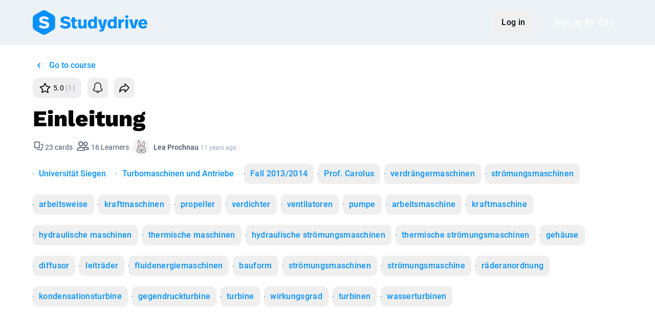

--- FILE ---
content_type: text/css
request_url: https://www.studydrive.net/assets/vendor-builder-Hb1DssZy.css
body_size: 141
content:
.component-tqyw9m0iue[data-v-161c6b74]{display:flex;flex-direction:column;align-items:stretch}.div-4wbls88y960[data-v-459e0e34]{display:flex;line-height:normal;height:100%}.img-29wpyomtntv[data-v-e6416c92]{opacity:1;transition:opacity .2s ease-in-out}.div-29wpyomtntv[data-v-e6416c92]{width:100%;pointer-events:none;font-size:0}.div-29wpyomtntv-2[data-v-e6416c92]{display:flex;flex-direction:column;align-items:stretch;position:absolute;top:0;left:0;width:100%;height:100%}.pre-1hjwvu3r5mj[data-v-158ccfce]{padding:10px;color:red;text-align:center}


--- FILE ---
content_type: image/svg+xml
request_url: https://www.studydrive.net/images/icons/icon-people.svg
body_size: 1483
content:
<?xml version="1.0" encoding="UTF-8"?>
<svg width="24px" height="24px" viewBox="0 0 24 24" version="1.1" xmlns="http://www.w3.org/2000/svg" xmlns:xlink="http://www.w3.org/1999/xlink">
    <!-- Generator: Sketch 64 (93537) - https://sketch.com -->
    <title>Icon/People</title>
    <desc>Created with Sketch.</desc>
    <defs>
        <path d="M8.09677419,12.0096774 C10.1966521,12.0096774 12.0233667,12.4626876 13.5604265,13.2115362 C14.7729623,13.8018962 15.5387097,15.0363978 15.5387097,16.3893548 L15.5387097,16.3893548 L15.5387097,18.3870968 C15.5387097,18.7736961 15.225309,19.0870968 14.8387097,19.0870968 L14.8387097,19.0870968 L1.35483871,19.0870968 C0.968239385,19.0870968 0.65483871,18.7736961 0.65483871,18.3870968 L0.65483871,18.3870968 L0.65483871,16.3893548 C0.65483871,15.0363978 1.42058608,13.8018962 2.63296165,13.2116143 C4.17018169,12.4626876 5.9968963,12.0096774 8.09677419,12.0096774 Z M8.09677419,13.4096774 C6.21775132,13.4096774 4.59886653,13.8111475 3.24597488,14.4702702 C2.51679195,14.8252951 2.05483871,15.5700342 2.05483871,16.3893548 L2.05483871,16.3893548 L2.054,17.687 L14.138,17.687 L14.1387097,16.3893548 C14.1387097,15.6246556 13.7362971,14.9249252 13.089659,14.5463146 L13.089659,14.5463146 L12.9474133,14.4701922 C11.5946819,13.8111475 9.97579706,13.4096774 8.09677419,13.4096774 Z M17.3225806,11.3 C18.8980992,11.3 20.3256637,11.6014545 21.5761433,12.0997226 C22.5874983,12.5021279 23.2664364,13.4533541 23.3387526,14.5321312 L23.3451613,14.7237419 L23.3451613,16.2580645 C23.3451613,16.6124472 23.0818177,16.9053227 22.7401471,16.9516743 L22.6451613,16.9580645 L17.6774194,16.9580645 C17.29082,16.9580645 16.9774194,16.6446638 16.9774194,16.2580645 C16.9774194,15.9036818 17.240763,15.6108063 17.5824335,15.5644547 L17.6774194,15.5580645 L21.945,15.558 L21.9451613,14.7237419 C21.9451613,14.1864116 21.6499282,13.7012769 21.1882009,13.4600153 L21.058244,13.4004071 C19.9650162,12.9647979 18.7110423,12.7 17.3225806,12.7 C15.934119,12.7 14.680145,12.9647979 13.5873616,13.4002299 C13.3874946,13.4800275 13.2126815,13.6020373 13.0709124,13.758385 L12.9709063,13.8819611 C12.7448117,14.1955537 12.3073088,14.2664847 11.9937163,14.0403901 C11.6801238,13.8142955 11.6091927,13.3767927 11.8352873,13.0632001 C12.1458382,12.632467 12.5697693,12.299049 13.0686956,12.0998509 C14.3194976,11.6014545 15.7470621,11.3 17.3225806,11.3 Z M8.09677419,0.65483871 C10.6393735,0.65483871 12.7,2.71546519 12.7,5.25806452 C12.7,7.90591529 10.5699912,10.5709677 8.09677419,10.5709677 C5.62355718,10.5709677 3.49354839,7.90591529 3.49354839,5.25806452 C3.49354839,2.71546519 5.55417487,0.65483871 8.09677419,0.65483871 Z M17.3225806,1.36451613 C19.4727284,1.36451613 21.216129,3.1079168 21.216129,5.25806452 C21.216129,7.50887348 19.416247,9.86129032 17.3225806,9.86129032 C15.2289143,9.86129032 13.4290323,7.50887348 13.4290323,5.25806452 C13.4290323,3.1079168 15.1724329,1.36451613 17.3225806,1.36451613 Z M8.09677419,2.05483871 C6.32737352,2.05483871 4.89354839,3.48866384 4.89354839,5.25806452 C4.89354839,7.19299998 6.47441361,9.17096774 8.09677419,9.17096774 C9.71913478,9.17096774 11.3,7.19299998 11.3,5.25806452 C11.3,3.48866384 9.86617487,2.05483871 8.09677419,2.05483871 Z M17.3225806,2.76451613 C15.9456316,2.76451613 14.8290323,3.88111545 14.8290323,5.25806452 C14.8290323,6.8050428 16.096261,8.46129032 17.3225806,8.46129032 C18.5489003,8.46129032 19.816129,6.8050428 19.816129,5.25806452 C19.816129,3.88111545 18.6995297,2.76451613 17.3225806,2.76451613 Z" id="path-1"></path>
    </defs>
    <g id="Icon/People" stroke="none" stroke-width="1" fill="none" fill-rule="evenodd">
        <g id="Color" transform="translate(0.000000, 2.000000)">
            <mask id="mask-2" fill="white">
                <use xlink:href="#path-1"></use>
            </mask>
            <use id="Mask" fill="currentColor" fill-rule="nonzero" xlink:href="#path-1"></use>
            <g id="Basics/Color/Black/700" mask="url(#mask-2)" fill="currentColor">
                <g transform="translate(0.000000, -2.000000)" id="Rectangle">
                    <rect x="0" y="0" width="24" height="24"></rect>
                </g>
            </g>
        </g>
    </g>
</svg>

--- FILE ---
content_type: application/javascript; charset=utf-8
request_url: https://www.studydrive.net/assets/components/SelectSemester-B7BnCalj.js
body_size: 4200
content:
import{d as W,F as V,W as q,B as K,X as G}from"../vendor-core-Cx4r3FUF.js";import{a_ as J}from"../main-BiZboqTD.js";import{$ as X}from"../vendor-ui-CzJaY__Z.js";try{let e=typeof window!="undefined"?window:typeof global!="undefined"?global:typeof globalThis!="undefined"?globalThis:typeof self!="undefined"?self:{},t=new e.Error().stack;t&&(e._sentryDebugIds=e._sentryDebugIds||{},e._sentryDebugIds[t]="00122430-552a-4681-9f33-c9d87d6158eb",e._sentryDebugIdIdentifier="sentry-dbid-00122430-552a-4681-9f33-c9d87d6158eb")}catch(e){}const o={placeholder_professor:"Lehrer:in (optional)",placeholder_semester:"Wähle ein Halbjahr"},r={menu:{dialog_share_flashcard_title:"Teile diese Karteikarten mit deinen Mitschüler:innen <i class='fc-icon smile-glasses'></i><i class='fc-icon clap'></i>"}},a={description:"Hey! Schau dir {{name}} für dein Fach an.",title:"Schau dir {{name}} auf Studydrive an!"},Q={adminTop:o,flashcardShowHeader:r,share:a},ue=Object.freeze(Object.defineProperty({__proto__:null,adminTop:o,default:Q,flashcardShowHeader:r,share:a},Symbol.toStringTag,{value:"Module"})),l={description:"Meet pupils from all over the world to exchange and answer your questions. Together we’ve already have more then 20 million posts!",title:"Get help & answers in {{name}} on Studydrive!"},Z={show:l},_e=Object.freeze(Object.defineProperty({__proto__:null,default:Z,show:l},Symbol.toStringTag,{value:"Module"})),n={description:"Meet pupils from all over the world to exchange and answer your questions. Together we’ve already have more then 20 million posts!",title:"Get help & answers in {{name}} on Studydrive!"},ee={show:n},pe=Object.freeze(Object.defineProperty({__proto__:null,default:ee,show:n},Symbol.toStringTag,{value:"Module"})),i={label_credits_popover:"How many credits do I get?",label_rewards_popover_flashcards:"Flashcards",label_rewards_popover_credits:"Credits"},d={tooltip_identity_1:"Show name",tooltip_identity_2:"Stay anonymous",label_title_select_anonymous:"Anonymous",label_subtitle_select_anonymous:"Hide your name",label_subtitle_select_not_anonymous:"Post with your name visible"},c={assessment_heading:"All {{name}} assests flashcards",assessments:{correct:"Correct",hidden:"Hidden",incorrect:"Incorrect",not_assessed:"Not studied",unsure:"Unsure"},header:"All flashcards in this set ({{count}})",shortHeader_one:"{{count}} card",shortHeader_other:"{{count}} cards",show_more:"Show more",sorting:{original:"Original",progress:"Progress"},spinner:'<svg class="sd-spinner" width="20px" height="20px" viewBox="0 0 66 66" xmlns="http://www.w3.org/2000/svg"><circle class="path" fill="none" stroke-width="6" stroke-linecap="round" cx="33" cy="33" r="30"></circle></svg>',study:"Study now"},u={tooltip_options:"Options",option_delete:"Delete"},_={tooltip_privacy_1:"Private set",tooltip_privacy_2:"Public set",label_title_select_public:"Public",label_title_select_private:"Private",label_subtitle_select_public:"Your study set is visible to everyone",label_subtitle_select_private:"Your study set is only visible to you"},p={spinner:'<svg class="sd-spinner" width="20px" height="20px" viewBox="0 0 66 66" xmlns="http://www.w3.org/2000/svg"><circle class="path white" fill="none" stroke-width="6" stroke-linecap="round" cx="33" cy="33" r="30"></circle></svg>',url_newsfeed:"/newsfeed",placeholder_title:"Name of your set",btn_save:"Save"},h={dialog_link_title:"Create a Link",dialog_display_label:"Display Text",dialog_link_url_label:"Insert URL",label_link_dialog_cancel_btn:"Cancel",label_link_dialog_confirm_btn:"Ok",placeholder_term:"Term",placeholder_definition:"Definition"},f={assessments:{correct:"Correct",hidden:"Hidden",incorrect:"Incorrect",not_assessed:"Not studied yet",unsure:"Unsure"},progress:"Your progress:",reset:"Reset",study:"Study now"},y={study_btn:"Study"},b={url_newsfeed:"/newsfeed",follow:"Follow",followed:"Following",unfollow:"Unfollow"},m={tooltip_assess_correct:"Correct",tooltip_assess_unsure:"Unsure",tooltip_assess_incorrect:"Incorrect"},g={title_study:"Study scope",label_study_all:"All flashcards",label_study_bookmarked:"Bookmarks only",title_filter:"Filter by progress",label_filter_incorrect:"Incorrect",label_filter_unsure:"Unsure",label_filter_correct:"Correct",label_filter_hidden:"Hidden",label_filter_not_assessed:"Not studied yet",title_order:"Study order",label_order_original:"Original",label_order_random:"Random",title_primary_side:"Show first",label_primary_side_term:"Term",label_primary_side_definition:"Definition"},w={header_title_half:"You can do better!",header_title_more:"You are almost there!",header_title_all:"You are a genius!",text_stats:"You had {{0}} correct. {{1}}",text_stats_card_count_one:"{{count}} card",text_stats_card_count_other:"{{count}} cards",text_stats_flashcard:"flashcard | flashcards",text_stats_half:"Study again and be perfectly prepared for your exam.",text_stats_more:"Study again and master this set.",text_stats_all:"You had every single card correct. Save this set to save it in your study materials.",btn_restart:"Study again",btn_edit_cards:"Edit cards",dialog_share_flashcard_title:"Share these flashcards with fellow students<i class='fc-icon smile-glasses'></i><i class='fc-icon clap'></i>",share_title:"Share these flashcards with fellow students<i class='fc-icon smile-glasses'></i><i class='fc-icon clap'></i>",fatal_error:"Woops! Fatal error - try again, if the problem persists contact the administrator!"},v={tooltip_restart:"Reload set",tooltip_keyboard:"Keyboard shortcuts",tooltip_settings:"Options"},S={header_title:"How do you want to study this set?",header_subtitle:"Just decide how you want to study your set.",btn_leave:"Cancel",btn_start:"Study now",error_start_again:"Sorry, no cards for the selected filters."},k={placeholder_tags:"Enter a tag and press ENTER or TAB (optional)"},C={pluralized_question:"questions",pluralized_answer:"answers",error_title:"Woops!",like:"Like",liked:"Liked"},T={title:"Are you sure you want to leave this page?",subtitle:"Your changes will not be saved.",btn_confirm:"Yes, leave",btn_cancel:"No, cancel"},x={title:"Are you sure to delete this card?"},I={title:"Are you sure to delete these cards?",success:"Flashcards deleted",error:"An error has occured during deletion!",subtitle:"Your classmates will also lose access to these cards. They surely will be very happy, if you leave this study set online",subtitle_private:"You will permanently delete your cards and won't have access to them anymore",submitText:"Delete flashcards"},O={title:"Yeih!",subtitle:"It works!",btn_confirm:"Ok",btn_cancel:"Cancel"},Y={title:"Are you sure to remove public access to these flashcards?",text:"Other students will no longer be able to study them. 😭",submitText:"Make private"},H={title:"Flashcards will become private",text:"Keep 5+ flashcards in your study set to keep it public and share it with your followers.",submitText:"Make private"},M={headline:"Report flashcards",options:{reason9:"Copyright infringement",reason10:"Duplicate",reason11:"Inappropriate content",reason12:"Wrong module",reason7:"Other reason"}},P={title:"Are you sure to reset your study progress?",submitText:"Reset progress"},$={titleHtml:"More public flashcards mean more {{credits}}",table:{th:{1:"Flashcards",2:"Credits"},tr:{1:{1:"5 - 14",2:"0"},2:{1:"15 - 19",2:"2"},3:{1:"20 - 29",2:"3"},4:{1:"30 - 98",2:"4"},5:{1:"99+",2:"5"}}},text:"The more flashcards your set has, the more credits you earn per follower or user.",save_public:"Publish",keep_private:"Keep private",save_private:"Save privately",cancel:"Create more flashcards",field_remember:"Don't show again"},A={title:"Check out {{name}} on Studydrive!",description:"Hey! Check out {{name}} for your course."},D={next:"Continue",previous:"Back",flip:"Flip",bookmark:"Bookmark",correct:"Correct",unsure:"Unsure",incorrect:"Incorrect",hidden:"Hide"},F={title:"Study options"},B={placeholder_tags:"Add tags",placeholder_language:"Language",placeholder_course:"Choose a relevant course (optional)",placeholder_semester:"Choose a semester",placeholder_title:"Name of your set",placeholder_description:"Description (optional)",placeholder_professor:"Professor (optional)",tooltip_course:"Your set will be added automatically to the chosen course. If you don’t select a course, the set is just visible in the general search.",tip_title:"Name of your set",tip_professor:"Name of your professor",tip_tags:"Type in a tag and press ENTER or TAB",tip_description:"Enter a meaningful description",label_select_search_empty:"Sorry, no results found"},L={menu:{label_share:"Share",label_edit:"Edit",delete:"Delete",tooltip_options:"Options",label_report:"Report",label_has_reported:"Reported",dialog_share_flashcard_title:"Share these flashcards with fellow students<i class='fc-icon smile-glasses'></i><i class='fc-icon clap'></i>"},url_newsfeed:"/newsfeed",label_description:"Description",card_count:"cards",btn_study:"Study now",user_studied:"Learners",btn_back:"Back",btn_back_course:"Go to course",btn_info:"Info",set_edited:"Edited "},R={label_cards_creation_one:"Create flashcards ({{count}} card)",label_cards_creation_other:"Create flashcards ({{count}} cards)",btn_save:"Save",btn_back:"back",btn_cancel:"Cancel",label_add_more_btn:"+ Add a card",create_success_dialog_title:"Your flashcards were successfully saved",create_success_dialog_first:"You can find your set in My study materials on the bottom of the left sidebar."},E={btn_save:"Save",btn_back:"back",btn_cancel:"Cancel",label_cards_creation_one:"Create flashcards ({{count}} card)",label_cards_creation_other:"Create flashcards ({{count}} cards)",label_add_more_btn:"+ Add a card",edit_success_dialog_title:"Your flashcards were successfully saved",delete_success_dialog_title:"Your flashcards were successfully deleted"},N={appDownload:"Download the app to use flashcards on your tablet or mobile.",clickToVote:"Or click here and vote for flashcards on all screen sizes.",featureRequestSuccess:"Thank you, your vote has been counted.",iWantFlashcards:"I want flashcards on all screen sizes",title:"We are very sorry but the flashcards currently only work on larger screens in the web version"},j={save:"Save",inputLabel:"Link",visitUrl:"Visit URL",remove:"Remove",edit:"Edit"},te={adminCreditsPopover:i,adminIdentitySelector:d,detailsCardList:c,adminMenu:u,adminPrivacySelector:_,adminStickyBar:p,cardPreview:h,detailsStats:f,detailsStickyBar:y,followButton:b,studyCards:m,studyFilterOptions:g,studyFinish:w,studyOptions:v,studyStart:S,tagsInput:k,voting:C,cancelConfirmation:T,deleteCardConfirmModal:x,deleteConfirmModal:I,general:O,privacyConfirmModal:Y,autoPrivacyConfirmModal:H,reportFlashcard:M,resetConfirmModal:P,rewards:$,share:A,studyKeyboard:D,studySettings:F,adminTop:B,flashcardShowHeader:L,flashcardCreate:R,flashcardEdit:E,appStoreLinks:N,text_editor:j},he=Object.freeze(Object.defineProperty({__proto__:null,adminCreditsPopover:i,adminIdentitySelector:d,adminMenu:u,adminPrivacySelector:_,adminStickyBar:p,adminTop:B,appStoreLinks:N,autoPrivacyConfirmModal:H,cancelConfirmation:T,cardPreview:h,default:te,deleteCardConfirmModal:x,deleteConfirmModal:I,detailsCardList:c,detailsStats:f,detailsStickyBar:y,flashcardCreate:R,flashcardEdit:E,flashcardShowHeader:L,followButton:b,general:O,privacyConfirmModal:Y,reportFlashcard:M,resetConfirmModal:P,rewards:$,share:A,studyCards:m,studyFilterOptions:g,studyFinish:w,studyKeyboard:D,studyOptions:v,studySettings:F,studyStart:S,tagsInput:k,text_editor:j,voting:C},Symbol.toStringTag,{value:"Module"})),se=W({name:"SelectSemester",inheritAttrs:!1,props:{modelValue:{type:[Number,null],default:null}},emits:["update:modelValue"],setup(){const{data:e,isLoading:t}=J();return{data:e,isLoading:t}}});function oe(e,t,re,ae,le,ne){var s;const U=V("Select");return K(),q(U,G(e.$attrs,{"model-value":(s=e.data)!=null&&s.length?e.modelValue:void 0,options:e.data,"value-field":"id","label-field":"name",loading:e.isLoading,onInput:t[0]||(t[0]=z=>e.$emit("update:modelValue",z))}),null,16,["model-value","options","loading"])}const fe=X(se,[["render",oe]]);export{fe as S,pe as a,he as b,ue as f,_e as g};
//# sourceMappingURL=SelectSemester-B7BnCalj.js.map
